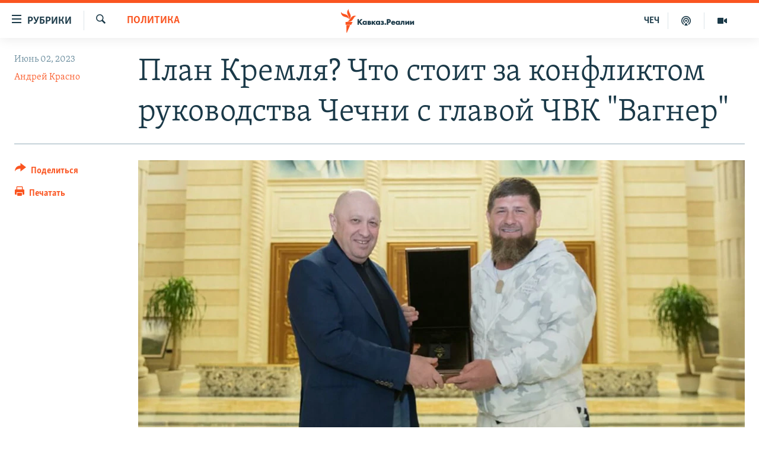

--- FILE ---
content_type: text/html; charset=utf-8
request_url: https://www.kavkazr.com/a/plan-kremlya-chto-stoit-za-konfliktom-rukovodstva-chechni-s-glavoy-chvk-vagner-/32441545.html
body_size: 21603
content:

<!DOCTYPE html>
<html lang="ru" dir="ltr" class="no-js">
<head>
<link href="/Content/responsive/RFE/ru-CAU/RFE-ru-CAU.css?&amp;av=0.0.0.0&amp;cb=370" rel="stylesheet"/>
<script src="https://tags.kavkazr.com/rferl-pangea/prod/utag.sync.js"></script> <script type='text/javascript' src='https://www.youtube.com/iframe_api' async></script>
<link rel="manifest" href="/manifest.json">
<script type="text/javascript">
//a general 'js' detection, must be on top level in <head>, due to CSS performance
document.documentElement.className = "js";
var cacheBuster = "370";
var appBaseUrl = "/";
var imgEnhancerBreakpoints = [0, 144, 256, 408, 650, 1023, 1597];
var isLoggingEnabled = false;
var isPreviewPage = false;
var isLivePreviewPage = false;
if (!isPreviewPage) {
window.RFE = window.RFE || {};
window.RFE.cacheEnabledByParam = window.location.href.indexOf('nocache=1') === -1;
const url = new URL(window.location.href);
const params = new URLSearchParams(url.search);
// Remove the 'nocache' parameter
params.delete('nocache');
// Update the URL without the 'nocache' parameter
url.search = params.toString();
window.history.replaceState(null, '', url.toString());
} else {
window.addEventListener('load', function() {
const links = window.document.links;
for (let i = 0; i < links.length; i++) {
links[i].href = '#';
links[i].target = '_self';
}
})
}
var pwaEnabled = true;
var swCacheDisabled;
</script>
<meta charset="utf-8" />
<title>План Кремля? Что стоит за конфликтом руководства Чечни с главой ЧВК &quot;Вагнер&quot; </title>
<meta name="description" content="Эту статью можно прочитать и на чеченском языке
Чиновники из окружения главы Чечни потребовали от владельца ЧВК &quot;Вагнер&quot; Евгения Пригожина &quot;прекратить болтать&quot; и вызвали его на &quot;стрелку&quot;. Так они отреагировали на недавнее его выступление по поводу предполагаемой переброски кадыровцев в..." />
<meta name="keywords" content="Политика, Чечня" />
<meta name="viewport" content="width=device-width, initial-scale=1.0" />
<meta http-equiv="X-UA-Compatible" content="IE=edge" />
<meta name="robots" content="max-image-preview:large"><meta name="yandex-verification" content="4a70d19beb33ebbc" />
<meta property="fb:app_id" content="815684045235704" />
<meta property="fb:pages" content="152873214901474" />
<link href="https://www.kavkazr.com/a/plan-kremlya-chto-stoit-za-konfliktom-rukovodstva-chechni-s-glavoy-chvk-vagner-/32441545.html" rel="canonical" />
<meta name="apple-mobile-web-app-title" content="RFE/RL" />
<meta name="apple-mobile-web-app-status-bar-style" content="black" />
<meta name="apple-itunes-app" content="app-id=1561598247, app-argument=//32441545.ltr" />
<meta content="План Кремля? Что стоит за конфликтом руководства Чечни с главой ЧВК &quot;Вагнер&quot; " property="og:title" />
<meta content="Эту статью можно прочитать и на чеченском языке
Чиновники из окружения главы Чечни потребовали от владельца ЧВК &quot;Вагнер&quot; Евгения Пригожина &quot;прекратить болтать&quot; и вызвали его на &quot;стрелку&quot;. Так они отреагировали на недавнее его выступление по поводу предполагаемой переброски кадыровцев в..." property="og:description" />
<meta content="article" property="og:type" />
<meta content="https://www.kavkazr.com/a/plan-kremlya-chto-stoit-za-konfliktom-rukovodstva-chechni-s-glavoy-chvk-vagner-/32441545.html" property="og:url" />
<meta content="Radio Free Europe / Radio Liberty" property="og:site_name" />
<meta content="https://www.facebook.com/KavkazRealii/" property="article:publisher" />
<meta content="https://gdb.rferl.org/42bcf008-9df4-4f57-9d94-492fc1e98e2e_w1200_h630.jpg" property="og:image" />
<meta content="1200" property="og:image:width" />
<meta content="630" property="og:image:height" />
<meta content="815684045235704" property="fb:app_id" />
<meta content="Андрей Красно" name="Author" />
<meta content="summary_large_image" name="twitter:card" />
<meta content="@SomeAccount" name="twitter:site" />
<meta content="https://gdb.rferl.org/42bcf008-9df4-4f57-9d94-492fc1e98e2e_w1200_h630.jpg" name="twitter:image" />
<meta content="План Кремля? Что стоит за конфликтом руководства Чечни с главой ЧВК &quot;Вагнер&quot; " name="twitter:title" />
<meta content="Эту статью можно прочитать и на чеченском языке
Чиновники из окружения главы Чечни потребовали от владельца ЧВК &quot;Вагнер&quot; Евгения Пригожина &quot;прекратить болтать&quot; и вызвали его на &quot;стрелку&quot;. Так они отреагировали на недавнее его выступление по поводу предполагаемой переброски кадыровцев в..." name="twitter:description" />
<link rel="amphtml" href="https://www.kavkazr.com/amp/plan-kremlya-chto-stoit-za-konfliktom-rukovodstva-chechni-s-glavoy-chvk-vagner-/32441545.html" />
<script type="application/ld+json">{"articleSection":"Политика","isAccessibleForFree":true,"headline":"План Кремля? Что стоит за конфликтом руководства Чечни с главой ЧВК \u0022Вагнер\u0022 ","inLanguage":"ru-CAU","keywords":"Политика, Чечня","author":{"@type":"Person","url":"https://www.kavkazr.com/author/андрей-красно/rjtuqv","description":"","image":{"@type":"ImageObject"},"name":"Андрей Красно"},"datePublished":"2023-06-02 13:30:38Z","dateModified":"2023-06-05 10:49:29Z","publisher":{"logo":{"width":512,"height":220,"@type":"ImageObject","url":"https://www.kavkazr.com/Content/responsive/RFE/ru-CAU/img/logo.png"},"@type":"NewsMediaOrganization","url":"https://www.kavkazr.com","sameAs":["https://www.facebook.com/KavkazRealii/","https://www.youtube.com/channel/UCa0Vkb4iSyFGyy8arlz7MCQ","https://twitter.com/kavkaz_realii","https://www.instagram.com/kavkaz.realii/"],"name":"Кавказ.Реалии","alternateName":""},"@context":"https://schema.org","@type":"NewsArticle","mainEntityOfPage":"https://www.kavkazr.com/a/plan-kremlya-chto-stoit-za-konfliktom-rukovodstva-chechni-s-glavoy-chvk-vagner-/32441545.html","url":"https://www.kavkazr.com/a/plan-kremlya-chto-stoit-za-konfliktom-rukovodstva-chechni-s-glavoy-chvk-vagner-/32441545.html","description":"Эту статью можно прочитать и на чеченском языке\r\n Чиновники из окружения главы Чечни потребовали от владельца ЧВК \u0022Вагнер\u0022 Евгения Пригожина \u0022прекратить болтать\u0022 и вызвали его на \u0022стрелку\u0022. Так они отреагировали на недавнее его выступление по поводу предполагаемой переброски кадыровцев в...","image":{"width":1080,"height":608,"@type":"ImageObject","url":"https://gdb.rferl.org/42bcf008-9df4-4f57-9d94-492fc1e98e2e_w1080_h608.jpg"},"name":"План Кремля? Что стоит за конфликтом руководства Чечни с главой ЧВК \u0022Вагнер\u0022 "}</script>
<script src="/Scripts/responsive/infographics.b?v=dVbZ-Cza7s4UoO3BqYSZdbxQZVF4BOLP5EfYDs4kqEo1&amp;av=0.0.0.0&amp;cb=370"></script>
<script src="/Scripts/responsive/loader.b?v=Q26XNwrL6vJYKjqFQRDnx01Lk2pi1mRsuLEaVKMsvpA1&amp;av=0.0.0.0&amp;cb=370"></script>
<link rel="icon" type="image/svg+xml" href="/Content/responsive/RFE/img/webApp/favicon.svg" />
<link rel="alternate icon" href="/Content/responsive/RFE/img/webApp/favicon.ico" />
<link rel="mask-icon" color="#ea6903" href="/Content/responsive/RFE/img/webApp/favicon_safari.svg" />
<link rel="apple-touch-icon" sizes="152x152" href="/Content/responsive/RFE/img/webApp/ico-152x152.png" />
<link rel="apple-touch-icon" sizes="144x144" href="/Content/responsive/RFE/img/webApp/ico-144x144.png" />
<link rel="apple-touch-icon" sizes="114x114" href="/Content/responsive/RFE/img/webApp/ico-114x114.png" />
<link rel="apple-touch-icon" sizes="72x72" href="/Content/responsive/RFE/img/webApp/ico-72x72.png" />
<link rel="apple-touch-icon-precomposed" href="/Content/responsive/RFE/img/webApp/ico-57x57.png" />
<link rel="icon" sizes="192x192" href="/Content/responsive/RFE/img/webApp/ico-192x192.png" />
<link rel="icon" sizes="128x128" href="/Content/responsive/RFE/img/webApp/ico-128x128.png" />
<meta name="msapplication-TileColor" content="#ffffff" />
<meta name="msapplication-TileImage" content="/Content/responsive/RFE/img/webApp/ico-144x144.png" />
<link rel="preload" href="/Content/responsive/fonts/Skolar-Lt_Cyrl_v2.4.woff" type="font/woff" as="font" crossorigin="anonymous" />
<link rel="alternate" type="application/rss+xml" title="RFE/RL - Top Stories [RSS]" href="/api/" />
<link rel="sitemap" type="application/rss+xml" href="/sitemap.xml" />
</head>
<body class=" nav-no-loaded cc_theme pg-article print-lay-article js-category-to-nav nojs-images ">
<script type="text/javascript" >
var analyticsData = {url:"https://www.kavkazr.com/a/plan-kremlya-chto-stoit-za-konfliktom-rukovodstva-chechni-s-glavoy-chvk-vagner-/32441545.html",property_id:"535",article_uid:"32441545",page_title:"План Кремля? Что стоит за конфликтом руководства Чечни с главой ЧВК \"Вагнер\" ",page_type:"article",content_type:"article",subcontent_type:"article",last_modified:"2023-06-05 10:49:29Z",pub_datetime:"2023-06-02 13:30:38Z",pub_year:"2023",pub_month:"06",pub_day:"02",pub_hour:"13",pub_weekday:"Friday",section:"политика",english_section:"politics",byline:"Андрей Красно",categories:"politics,chechnya",domain:"www.kavkazr.com",language:"Russian",language_service:"RFERL North Caucasus",platform:"web",copied:"no",copied_article:"",copied_title:"",runs_js:"Yes",cms_release:"8.44.0.0.370",enviro_type:"prod",slug:"plan-kremlya-chto-stoit-za-konfliktom-rukovodstva-chechni-s-glavoy-chvk-vagner-",entity:"RFE",short_language_service:"CHE",platform_short:"W",page_name:"План Кремля? Что стоит за конфликтом руководства Чечни с главой ЧВК \"Вагнер\" "};
</script>
<noscript><iframe src="https://www.googletagmanager.com/ns.html?id=GTM-WXZBPZ" height="0" width="0" style="display:none;visibility:hidden"></iframe></noscript><script type="text/javascript" data-cookiecategory="analytics">
var gtmEventObject = Object.assign({}, analyticsData, {event: 'page_meta_ready'});window.dataLayer = window.dataLayer || [];window.dataLayer.push(gtmEventObject);
if (top.location === self.location) { //if not inside of an IFrame
var renderGtm = "true";
if (renderGtm === "true") {
(function(w,d,s,l,i){w[l]=w[l]||[];w[l].push({'gtm.start':new Date().getTime(),event:'gtm.js'});var f=d.getElementsByTagName(s)[0],j=d.createElement(s),dl=l!='dataLayer'?'&l='+l:'';j.async=true;j.src='//www.googletagmanager.com/gtm.js?id='+i+dl;f.parentNode.insertBefore(j,f);})(window,document,'script','dataLayer','GTM-WXZBPZ');
}
}
</script>
<!--Analytics tag js version start-->
<script type="text/javascript" data-cookiecategory="analytics">
var utag_data = Object.assign({}, analyticsData, {});
if(typeof(TealiumTagFrom)==='function' && typeof(TealiumTagSearchKeyword)==='function') {
var utag_from=TealiumTagFrom();var utag_searchKeyword=TealiumTagSearchKeyword();
if(utag_searchKeyword!=null && utag_searchKeyword!=='' && utag_data["search_keyword"]==null) utag_data["search_keyword"]=utag_searchKeyword;if(utag_from!=null && utag_from!=='') utag_data["from"]=TealiumTagFrom();}
if(window.top!== window.self&&utag_data.page_type==="snippet"){utag_data.page_type = 'iframe';}
try{if(window.top!==window.self&&window.self.location.hostname===window.top.location.hostname){utag_data.platform = 'self-embed';utag_data.platform_short = 'se';}}catch(e){if(window.top!==window.self&&window.self.location.search.includes("platformType=self-embed")){utag_data.platform = 'cross-promo';utag_data.platform_short = 'cp';}}
(function(a,b,c,d){ a="https://tags.kavkazr.com/rferl-pangea/prod/utag.js"; b=document;c="script";d=b.createElement(c);d.src=a;d.type="text/java"+c;d.async=true; a=b.getElementsByTagName(c)[0];a.parentNode.insertBefore(d,a); })();
</script>
<!--Analytics tag js version end-->
<!-- Analytics tag management NoScript -->
<noscript>
<img style="position: absolute; border: none;" src="https://ssc.kavkazr.com/b/ss/bbgprod,bbgentityrferl/1/G.4--NS/264873604?pageName=rfe%3ache%3aw%3aarticle%3a%d0%9f%d0%bb%d0%b0%d0%bd%20%d0%9a%d1%80%d0%b5%d0%bc%d0%bb%d1%8f%3f%20%d0%a7%d1%82%d0%be%20%d1%81%d1%82%d0%be%d0%b8%d1%82%20%d0%b7%d0%b0%20%d0%ba%d0%be%d0%bd%d1%84%d0%bb%d0%b8%d0%ba%d1%82%d0%be%d0%bc%20%d1%80%d1%83%d0%ba%d0%be%d0%b2%d0%be%d0%b4%d1%81%d1%82%d0%b2%d0%b0%20%d0%a7%d0%b5%d1%87%d0%bd%d0%b8%20%d1%81%20%d0%b3%d0%bb%d0%b0%d0%b2%d0%be%d0%b9%20%d0%a7%d0%92%d0%9a%20%22%d0%92%d0%b0%d0%b3%d0%bd%d0%b5%d1%80%22%20&amp;c6=%d0%9f%d0%bb%d0%b0%d0%bd%20%d0%9a%d1%80%d0%b5%d0%bc%d0%bb%d1%8f%3f%20%d0%a7%d1%82%d0%be%20%d1%81%d1%82%d0%be%d0%b8%d1%82%20%d0%b7%d0%b0%20%d0%ba%d0%be%d0%bd%d1%84%d0%bb%d0%b8%d0%ba%d1%82%d0%be%d0%bc%20%d1%80%d1%83%d0%ba%d0%be%d0%b2%d0%be%d0%b4%d1%81%d1%82%d0%b2%d0%b0%20%d0%a7%d0%b5%d1%87%d0%bd%d0%b8%20%d1%81%20%d0%b3%d0%bb%d0%b0%d0%b2%d0%be%d0%b9%20%d0%a7%d0%92%d0%9a%20%22%d0%92%d0%b0%d0%b3%d0%bd%d0%b5%d1%80%22%20&amp;v36=8.44.0.0.370&amp;v6=D=c6&amp;g=https%3a%2f%2fwww.kavkazr.com%2fa%2fplan-kremlya-chto-stoit-za-konfliktom-rukovodstva-chechni-s-glavoy-chvk-vagner-%2f32441545.html&amp;c1=D=g&amp;v1=D=g&amp;events=event1,event52&amp;c16=rferl%20north%20caucasus&amp;v16=D=c16&amp;c5=politics&amp;v5=D=c5&amp;ch=%d0%9f%d0%be%d0%bb%d0%b8%d1%82%d0%b8%d0%ba%d0%b0&amp;c15=russian&amp;v15=D=c15&amp;c4=article&amp;v4=D=c4&amp;c14=32441545&amp;v14=D=c14&amp;v20=no&amp;c17=web&amp;v17=D=c17&amp;mcorgid=518abc7455e462b97f000101%40adobeorg&amp;server=www.kavkazr.com&amp;pageType=D=c4&amp;ns=bbg&amp;v29=D=server&amp;v25=rfe&amp;v30=535&amp;v105=D=User-Agent " alt="analytics" width="1" height="1" /></noscript>
<!-- End of Analytics tag management NoScript -->
<!--*** Accessibility links - For ScreenReaders only ***-->
<section>
<div class="sr-only">
<h2>Ссылки для упрощенного доступа</h2>
<ul>
<li><a href="#content" data-disable-smooth-scroll="1">Вернуться к основному содержанию</a></li>
<li><a href="#navigation" data-disable-smooth-scroll="1">Вернутся к главной навигации</a></li>
<li><a href="#txtHeaderSearch" data-disable-smooth-scroll="1">Вернутся к поиску</a></li>
</ul>
</div>
</section>
<div dir="ltr">
<div id="page">
<aside>
<div class="c-lightbox overlay-modal">
<div class="c-lightbox__intro">
<h2 class="c-lightbox__intro-title"></h2>
<button class="btn btn--rounded c-lightbox__btn c-lightbox__intro-next" title="Следующий">
<span class="ico ico--rounded ico-chevron-forward"></span>
<span class="sr-only">Следующий</span>
</button>
</div>
<div class="c-lightbox__nav">
<button class="btn btn--rounded c-lightbox__btn c-lightbox__btn--close" title="Закрыть">
<span class="ico ico--rounded ico-close"></span>
<span class="sr-only">Закрыть</span>
</button>
<button class="btn btn--rounded c-lightbox__btn c-lightbox__btn--prev" title="Предыдущий">
<span class="ico ico--rounded ico-chevron-backward"></span>
<span class="sr-only">Предыдущий</span>
</button>
<button class="btn btn--rounded c-lightbox__btn c-lightbox__btn--next" title="Следующий">
<span class="ico ico--rounded ico-chevron-forward"></span>
<span class="sr-only">Следующий</span>
</button>
</div>
<div class="c-lightbox__content-wrap">
<figure class="c-lightbox__content">
<span class="c-spinner c-spinner--lightbox">
<img src="/Content/responsive/img/player-spinner.png"
alt="пожалуйста, подождите"
title="пожалуйста, подождите" />
</span>
<div class="c-lightbox__img">
<div class="thumb">
<img src="" alt="" />
</div>
</div>
<figcaption>
<div class="c-lightbox__info c-lightbox__info--foot">
<span class="c-lightbox__counter"></span>
<span class="caption c-lightbox__caption"></span>
</div>
</figcaption>
</figure>
</div>
<div class="hidden">
<div class="content-advisory__box content-advisory__box--lightbox">
<span class="content-advisory__box-text">Изображение содержит сцены насилия или жестокости, которые могут шокировать</span>
<button class="btn btn--transparent content-advisory__box-btn m-t-md" value="text" type="button">
<span class="btn__text">
Посмотреть
</span>
</button>
</div>
</div>
</div>
<div class="print-dialogue">
<div class="container">
<h3 class="print-dialogue__title section-head">Print Options:</h3>
<div class="print-dialogue__opts">
<ul class="print-dialogue__opt-group">
<li class="form__group form__group--checkbox">
<input class="form__check " id="checkboxImages" name="checkboxImages" type="checkbox" checked="checked" />
<label for="checkboxImages" class="form__label m-t-md">Images</label>
</li>
<li class="form__group form__group--checkbox">
<input class="form__check " id="checkboxMultimedia" name="checkboxMultimedia" type="checkbox" checked="checked" />
<label for="checkboxMultimedia" class="form__label m-t-md">Multimedia</label>
</li>
</ul>
<ul class="print-dialogue__opt-group">
<li class="form__group form__group--checkbox">
<input class="form__check " id="checkboxEmbedded" name="checkboxEmbedded" type="checkbox" checked="checked" />
<label for="checkboxEmbedded" class="form__label m-t-md">Embedded Content</label>
</li>
<li class="hidden">
<input class="form__check " id="checkboxComments" name="checkboxComments" type="checkbox" />
<label for="checkboxComments" class="form__label m-t-md"> Comments</label>
</li>
</ul>
</div>
<div class="print-dialogue__buttons">
<button class="btn btn--secondary close-button" type="button" title="Отменить">
<span class="btn__text ">Отменить</span>
</button>
<button class="btn btn-cust-print m-l-sm" type="button" title="Печатать">
<span class="btn__text ">Печатать</span>
</button>
</div>
</div>
</div>
<div class="ctc-message pos-fix">
<div class="ctc-message__inner">Link has been copied to clipboard</div>
</div>
</aside>
<div class="hdr-20 hdr-20--big">
<div class="hdr-20__inner">
<div class="hdr-20__max pos-rel">
<div class="hdr-20__side hdr-20__side--primary d-flex">
<label data-for="main-menu-ctrl" data-switcher-trigger="true" data-switch-target="main-menu-ctrl" class="burger hdr-trigger pos-rel trans-trigger" data-trans-evt="click" data-trans-id="menu">
<span class="ico ico-close hdr-trigger__ico hdr-trigger__ico--close burger__ico burger__ico--close"></span>
<span class="ico ico-menu hdr-trigger__ico hdr-trigger__ico--open burger__ico burger__ico--open"></span>
<span class="burger__label">Рубрики</span>
</label>
<div class="menu-pnl pos-fix trans-target" data-switch-target="main-menu-ctrl" data-trans-id="menu">
<div class="menu-pnl__inner">
<nav class="main-nav menu-pnl__item menu-pnl__item--first">
<ul class="main-nav__list accordeon" data-analytics-tales="false" data-promo-name="link" data-location-name="nav,secnav">
<li class="main-nav__item">
<a class="main-nav__item-name main-nav__item-name--link" href="/p/9983.html" title="&quot;Нежелательные&quot;" data-item-name="nezhelatelnye" >&quot;Нежелательные&quot;</a>
</li>
<li class="main-nav__item">
<a class="main-nav__item-name main-nav__item-name--link" href="/p/7905.html" title="Новости" data-item-name="all-news" >Новости</a>
</li>
<li class="main-nav__item">
<a class="main-nav__item-name main-nav__item-name--link" href="/p/7656.html" title="Картина дня" data-item-name="kr-day-main" >Картина дня</a>
</li>
<li class="main-nav__item">
<a class="main-nav__item-name main-nav__item-name--link" href="/politika" title="Политика" data-item-name="kr-politics" >Политика</a>
</li>
<li class="main-nav__item">
<a class="main-nav__item-name main-nav__item-name--link" href="/p/7647.html" title="Общество" data-item-name="kr-society" >Общество</a>
</li>
<li class="main-nav__item">
<a class="main-nav__item-name main-nav__item-name--link" href="/p/7657.html" title="Экономика" data-item-name="economy" >Экономика</a>
</li>
<li class="main-nav__item">
<a class="main-nav__item-name main-nav__item-name--link" href="/p/7663.html" title="Права человека" data-item-name="kr-human-rights" >Права человека</a>
</li>
<li class="main-nav__item">
<a class="main-nav__item-name main-nav__item-name--link" href="/p/7685.html" title="Криминал" data-item-name="kriminal1" >Криминал</a>
</li>
<li class="main-nav__item">
<a class="main-nav__item-name main-nav__item-name--link" href="/p/7664.html" title="Мультимедиа" data-item-name="kr-multimedia" >Мультимедиа</a>
</li>
<li class="main-nav__item accordeon__item" data-switch-target="menu-item-3275">
<label class="main-nav__item-name main-nav__item-name--label accordeon__control-label" data-switcher-trigger="true" data-for="menu-item-3275">
Подкасты
<span class="ico ico-chevron-down main-nav__chev"></span>
</label>
<div class="main-nav__sub-list">
<a class="main-nav__item-name main-nav__item-name--link main-nav__item-name--sub" href="/z/23138" title="Изгнанные: депортация чеченцев и ингушей" data-item-name="deportationpodcast" >Изгнанные: депортация чеченцев и ингушей</a>
<a class="main-nav__item-name main-nav__item-name--link main-nav__item-name--sub" href="https://www.kavkazr.com/z/22308" title="Хроника Кавказа с Вачагаевым" >Хроника Кавказа с Вачагаевым</a>
<a class="main-nav__item-name main-nav__item-name--link main-nav__item-name--sub" href="/z/22930" title="Буденновск" data-item-name="budennovsk" >Буденновск</a>
<a class="main-nav__item-name main-nav__item-name--link main-nav__item-name--sub" href="http://www.kavkazr.com/z/22281" title="Кавказ.Подкаст" >Кавказ.Подкаст</a>
</div>
</li>
<li class="main-nav__item accordeon__item" data-switch-target="menu-item-3062">
<label class="main-nav__item-name main-nav__item-name--label accordeon__control-label" data-switcher-trigger="true" data-for="menu-item-3062">
Юг и Кавказ
<span class="ico ico-chevron-down main-nav__chev"></span>
</label>
<div class="main-nav__sub-list">
<a class="main-nav__item-name main-nav__item-name--link main-nav__item-name--sub" href="/z/22268" title="Адыгея" data-item-name="adygeya" >Адыгея</a>
<a class="main-nav__item-name main-nav__item-name--link main-nav__item-name--sub" href="/z/23205" title="Астрахань" data-item-name="astrakhan" >Астрахань</a>
<a class="main-nav__item-name main-nav__item-name--link main-nav__item-name--sub" href="/z/23204" title="Волгоград" data-item-name="volgograd" >Волгоград</a>
<a class="main-nav__item-name main-nav__item-name--link main-nav__item-name--sub" href="/z/22260" title="Дагестан" data-item-name="dagestan1" >Дагестан</a>
<a class="main-nav__item-name main-nav__item-name--link main-nav__item-name--sub" href="/z/22263" title="Ингушетия" data-item-name="ingushetia1" >Ингушетия</a>
<a class="main-nav__item-name main-nav__item-name--link main-nav__item-name--sub" href="/z/22265" title="Кабардино-Балкария" data-item-name="kbr" >Кабардино-Балкария</a>
<a class="main-nav__item-name main-nav__item-name--link main-nav__item-name--sub" href="/z/22266" title="Карачаево-Черкесия" data-item-name="kchr" >Карачаево-Черкесия</a>
<a class="main-nav__item-name main-nav__item-name--link main-nav__item-name--sub" href="/z/22269" title="Кубань" data-item-name="kuban" >Кубань</a>
<a class="main-nav__item-name main-nav__item-name--link main-nav__item-name--sub" href="/z/22606" title="Ростовская область" data-item-name="rostov" >Ростовская область</a>
<a class="main-nav__item-name main-nav__item-name--link main-nav__item-name--sub" href="/z/22272" title="Северная Осетия" data-item-name="severnaya-ossetia" >Северная Осетия</a>
<a class="main-nav__item-name main-nav__item-name--link main-nav__item-name--sub" href="/z/22267" title="Ставрополье" data-item-name="stavropolie" >Ставрополье</a>
<a class="main-nav__item-name main-nav__item-name--link main-nav__item-name--sub" href="/z/22264" title="Чечня" data-item-name="chechnya" >Чечня</a>
<a class="main-nav__item-name main-nav__item-name--link main-nav__item-name--sub" href="/z/22270" title="Абхазия (Грузия)" data-item-name="abkhazia" >Абхазия (Грузия)</a>
<a class="main-nav__item-name main-nav__item-name--link main-nav__item-name--sub" href="/z/22271" title="Южная Осетия (Грузия)" data-item-name="yuzhnaya-ossetia" >Южная Осетия (Грузия)</a>
</div>
</li>
<li class="main-nav__item">
<a class="main-nav__item-name main-nav__item-name--link" href="/p/7704.html" title="В России" data-item-name="russia" >В России</a>
</li>
<li class="main-nav__item">
<a class="main-nav__item-name main-nav__item-name--link" href="/p/7707.html" title="В мире" data-item-name="kr-day-wn" >В мире</a>
</li>
<li class="main-nav__item">
<a class="main-nav__item-name main-nav__item-name--link" href="/p/8515.html" title="Как обойти блокировку" data-item-name="blokirovka" >Как обойти блокировку</a>
</li>
</ul>
</nav>
<div class="menu-pnl__item">
<a href="https://www.radiomarsho.com" class="menu-pnl__item-link" alt="На чеченском">На чеченском</a>
</div>
<div class="menu-pnl__item menu-pnl__item--social">
<h5 class="menu-pnl__sub-head">Присоединяйтесь!</h5>
<a href="https://www.facebook.com/KavkazRealii/" title="Мы в Facebook" data-analytics-text="follow_on_facebook" class="btn btn--rounded btn--social-inverted menu-pnl__btn js-social-btn btn-facebook" target="_blank" rel="noopener">
<span class="ico ico-facebook-alt ico--rounded"></span>
</a>
<a href="https://www.youtube.com/channel/UCa0Vkb4iSyFGyy8arlz7MCQ" title="Присоединяйтесь в Youtube" data-analytics-text="follow_on_youtube" class="btn btn--rounded btn--social-inverted menu-pnl__btn js-social-btn btn-youtube" target="_blank" rel="noopener">
<span class="ico ico-youtube ico--rounded"></span>
</a>
<a href="https://twitter.com/kavkaz_realii" title="Мы в Twitter" data-analytics-text="follow_on_twitter" class="btn btn--rounded btn--social-inverted menu-pnl__btn js-social-btn btn-twitter" target="_blank" rel="noopener">
<span class="ico ico-twitter ico--rounded"></span>
</a>
<a href="https://www.instagram.com/kavkaz.realii/" title="Подпишитесь на нашу страницу в Instagram" data-analytics-text="follow_on_instagram" class="btn btn--rounded btn--social-inverted menu-pnl__btn js-social-btn btn-instagram" target="_blank" rel="noopener">
<span class="ico ico-instagram ico--rounded"></span>
</a>
</div>
<div class="menu-pnl__item">
<a href="/navigation/allsites" class="menu-pnl__item-link">
<span class="ico ico-languages "></span>
Все сайты РСЕ/РС
</a>
</div>
</div>
</div>
<label data-for="top-search-ctrl" data-switcher-trigger="true" data-switch-target="top-search-ctrl" class="top-srch-trigger hdr-trigger">
<span class="ico ico-close hdr-trigger__ico hdr-trigger__ico--close top-srch-trigger__ico top-srch-trigger__ico--close"></span>
<span class="ico ico-search hdr-trigger__ico hdr-trigger__ico--open top-srch-trigger__ico top-srch-trigger__ico--open"></span>
</label>
<div class="srch-top srch-top--in-header" data-switch-target="top-search-ctrl">
<div class="container">
<form action="/s" class="srch-top__form srch-top__form--in-header" id="form-topSearchHeader" method="get" role="search"><label for="txtHeaderSearch" class="sr-only">Искать</label>
<input type="text" id="txtHeaderSearch" name="k" placeholder="текст для поиска..." accesskey="s" value="" class="srch-top__input analyticstag-event" onkeydown="if (event.keyCode === 13) { FireAnalyticsTagEventOnSearch('search', $dom.get('#txtHeaderSearch')[0].value) }" />
<button title="Искать" type="submit" class="btn btn--top-srch analyticstag-event" onclick="FireAnalyticsTagEventOnSearch('search', $dom.get('#txtHeaderSearch')[0].value) ">
<span class="ico ico-search"></span>
</button></form>
</div>
</div>
<a href="/" class="main-logo-link">
<img src="/Content/responsive/RFE/ru-CAU/img/logo-compact.svg" class="main-logo main-logo--comp" alt="site logo">
<img src="/Content/responsive/RFE/ru-CAU/img/logo.svg" class="main-logo main-logo--big" alt="site logo">
</a>
</div>
<div class="hdr-20__side hdr-20__side--secondary d-flex">
<a href="/p/7664.html" title="Мультимедиа" class="hdr-20__secondary-item" data-item-name="video">
<span class="ico ico-video hdr-20__secondary-icon"></span>
</a>
<a href="/p/7911.html" title="Подкасты" class="hdr-20__secondary-item" data-item-name="podcast">
<span class="ico ico-podcast hdr-20__secondary-icon"></span>
</a>
<a href="https://www.radiomarsho.com/" title="ЧЕЧ" class="hdr-20__secondary-item hdr-20__secondary-item--lang" data-item-name="satellite">
ЧЕЧ
</a>
<a href="/s" title="Искать" class="hdr-20__secondary-item hdr-20__secondary-item--search" data-item-name="search">
<span class="ico ico-search hdr-20__secondary-icon hdr-20__secondary-icon--search"></span>
</a>
<div class="srch-bottom">
<form action="/s" class="srch-bottom__form d-flex" id="form-bottomSearch" method="get" role="search"><label for="txtSearch" class="sr-only">Искать</label>
<input type="search" id="txtSearch" name="k" placeholder="текст для поиска..." accesskey="s" value="" class="srch-bottom__input analyticstag-event" onkeydown="if (event.keyCode === 13) { FireAnalyticsTagEventOnSearch('search', $dom.get('#txtSearch')[0].value) }" />
<button title="Искать" type="submit" class="btn btn--bottom-srch analyticstag-event" onclick="FireAnalyticsTagEventOnSearch('search', $dom.get('#txtSearch')[0].value) ">
<span class="ico ico-search"></span>
</button></form>
</div>
</div>
<img src="/Content/responsive/RFE/ru-CAU/img/logo-print.gif" class="logo-print" alt="site logo">
<img src="/Content/responsive/RFE/ru-CAU/img/logo-print_color.png" class="logo-print logo-print--color" alt="site logo">
</div>
</div>
</div>
<script>
if (document.body.className.indexOf('pg-home') > -1) {
var nav2In = document.querySelector('.hdr-20__inner');
var nav2Sec = document.querySelector('.hdr-20__side--secondary');
var secStyle = window.getComputedStyle(nav2Sec);
if (nav2In && window.pageYOffset < 150 && secStyle['position'] !== 'fixed') {
nav2In.classList.add('hdr-20__inner--big')
}
}
</script>
<div class="c-hlights c-hlights--breaking c-hlights--no-item" data-hlight-display="mobile,desktop">
<div class="c-hlights__wrap container p-0">
<div class="c-hlights__nav">
<a role="button" href="#" title="Предыдущий">
<span class="ico ico-chevron-backward m-0"></span>
<span class="sr-only">Предыдущий</span>
</a>
<a role="button" href="#" title="Следующий">
<span class="ico ico-chevron-forward m-0"></span>
<span class="sr-only">Следующий</span>
</a>
</div>
<span class="c-hlights__label">
<span class="">Новость часа</span>
<span class="switcher-trigger">
<label data-for="more-less-1" data-switcher-trigger="true" class="switcher-trigger__label switcher-trigger__label--more p-b-0" title="Показать больше">
<span class="ico ico-chevron-down"></span>
</label>
<label data-for="more-less-1" data-switcher-trigger="true" class="switcher-trigger__label switcher-trigger__label--less p-b-0" title="Show less">
<span class="ico ico-chevron-up"></span>
</label>
</span>
</span>
<ul class="c-hlights__items switcher-target" data-switch-target="more-less-1">
</ul>
</div>
</div> <div id="content">
<main class="container">
<div class="hdr-container">
<div class="row">
<div class="col-category col-xs-12 col-md-2 pull-left"> <div class="category js-category">
<a class="" href="/z/20264">Политика</a> </div>
</div><div class="col-title col-xs-12 col-md-10 pull-right"> <h1 class="title pg-title">
План Кремля? Что стоит за конфликтом руководства Чечни с главой ЧВК &quot;Вагнер&quot;
</h1>
</div><div class="col-publishing-details col-xs-12 col-sm-12 col-md-2 pull-left"> <div class="publishing-details ">
<div class="published">
<span class="date" >
<time pubdate="pubdate" datetime="2023-06-02T16:30:38+03:00">
Июнь 02, 2023
</time>
</span>
</div>
<div class="links">
<ul class="links__list links__list--column">
<li class="links__item">
<a class="links__item-link" href="/author/андрей-красно/rjtuqv" title="Андрей Красно">Андрей Красно</a>
</li>
</ul>
</div>
</div>
</div><div class="col-lg-12 separator"> <div class="separator">
<hr class="title-line" />
</div>
</div><div class="col-multimedia col-xs-12 col-md-10 pull-right"> <div class="cover-media">
<figure class="media-image js-media-expand">
<div class="img-wrap">
<div class="thumb thumb16_9">
<img src="https://gdb.rferl.org/42bcf008-9df4-4f57-9d94-492fc1e98e2e_w250_r1_s.jpg" alt="Пригожин и Кадыров" />
</div>
</div>
<figcaption>
<span class="caption">Пригожин и Кадыров</span>
</figcaption>
</figure>
</div>
</div><div class="col-xs-12 col-md-2 pull-left article-share pos-rel"> <div class="share--box">
<div class="sticky-share-container" style="display:none">
<div class="container">
<a href="https://www.kavkazr.com" id="logo-sticky-share">&nbsp;</a>
<div class="pg-title pg-title--sticky-share">
План Кремля? Что стоит за конфликтом руководства Чечни с главой ЧВК &quot;Вагнер&quot;
</div>
<div class="sticked-nav-actions">
<!--This part is for sticky navigation display-->
<p class="buttons link-content-sharing p-0 ">
<button class="btn btn--link btn-content-sharing p-t-0 " id="btnContentSharing" value="text" role="Button" type="" title="поделиться в других соцсетях">
<span class="ico ico-share ico--l"></span>
<span class="btn__text ">
Поделиться
</span>
</button>
</p>
<aside class="content-sharing js-content-sharing js-content-sharing--apply-sticky content-sharing--sticky"
role="complementary"
data-share-url="https://www.kavkazr.com/a/plan-kremlya-chto-stoit-za-konfliktom-rukovodstva-chechni-s-glavoy-chvk-vagner-/32441545.html" data-share-title="План Кремля? Что стоит за конфликтом руководства Чечни с главой ЧВК &quot;Вагнер&quot; " data-share-text="">
<div class="content-sharing__popover">
<h6 class="content-sharing__title">Поделиться</h6>
<button href="#close" id="btnCloseSharing" class="btn btn--text-like content-sharing__close-btn">
<span class="ico ico-close ico--l"></span>
</button>
<ul class="content-sharing__list">
<li class="content-sharing__item">
<div class="ctc ">
<input type="text" class="ctc__input" readonly="readonly">
<a href="" js-href="https://www.kavkazr.com/a/plan-kremlya-chto-stoit-za-konfliktom-rukovodstva-chechni-s-glavoy-chvk-vagner-/32441545.html" class="content-sharing__link ctc__button">
<span class="ico ico-copy-link ico--rounded ico--s"></span>
<span class="content-sharing__link-text">Copy link</span>
</a>
</div>
</li>
<li class="content-sharing__item">
<a href="https://facebook.com/sharer.php?u=https%3a%2f%2fwww.kavkazr.com%2fa%2fplan-kremlya-chto-stoit-za-konfliktom-rukovodstva-chechni-s-glavoy-chvk-vagner-%2f32441545.html"
data-analytics-text="share_on_facebook"
title="Facebook" target="_blank"
class="content-sharing__link js-social-btn">
<span class="ico ico-facebook ico--rounded ico--s"></span>
<span class="content-sharing__link-text">Facebook</span>
</a>
</li>
<li class="content-sharing__item visible-xs-inline-block visible-sm-inline-block">
<a href="whatsapp://send?text=https%3a%2f%2fwww.kavkazr.com%2fa%2fplan-kremlya-chto-stoit-za-konfliktom-rukovodstva-chechni-s-glavoy-chvk-vagner-%2f32441545.html"
data-analytics-text="share_on_whatsapp"
title="WhatsApp" target="_blank"
class="content-sharing__link js-social-btn">
<span class="ico ico-whatsapp ico--rounded ico--s"></span>
<span class="content-sharing__link-text">WhatsApp</span>
</a>
</li>
<li class="content-sharing__item visible-md-inline-block visible-lg-inline-block">
<a href="https://web.whatsapp.com/send?text=https%3a%2f%2fwww.kavkazr.com%2fa%2fplan-kremlya-chto-stoit-za-konfliktom-rukovodstva-chechni-s-glavoy-chvk-vagner-%2f32441545.html"
data-analytics-text="share_on_whatsapp_desktop"
title="WhatsApp" target="_blank"
class="content-sharing__link js-social-btn">
<span class="ico ico-whatsapp ico--rounded ico--s"></span>
<span class="content-sharing__link-text">WhatsApp</span>
</a>
</li>
<li class="content-sharing__item">
<a href="https://twitter.com/share?url=https%3a%2f%2fwww.kavkazr.com%2fa%2fplan-kremlya-chto-stoit-za-konfliktom-rukovodstva-chechni-s-glavoy-chvk-vagner-%2f32441545.html&amp;text=%d0%9f%d0%bb%d0%b0%d0%bd+%d0%9a%d1%80%d0%b5%d0%bc%d0%bb%d1%8f%3f+%d0%a7%d1%82%d0%be+%d1%81%d1%82%d0%be%d0%b8%d1%82+%d0%b7%d0%b0+%d0%ba%d0%be%d0%bd%d1%84%d0%bb%d0%b8%d0%ba%d1%82%d0%be%d0%bc+%d1%80%d1%83%d0%ba%d0%be%d0%b2%d0%be%d0%b4%d1%81%d1%82%d0%b2%d0%b0+%d0%a7%d0%b5%d1%87%d0%bd%d0%b8+%d1%81+%d0%b3%d0%bb%d0%b0%d0%b2%d0%be%d0%b9+%d0%a7%d0%92%d0%9a+%22%d0%92%d0%b0%d0%b3%d0%bd%d0%b5%d1%80%22+"
data-analytics-text="share_on_twitter"
title="X (Twitter)" target="_blank"
class="content-sharing__link js-social-btn">
<span class="ico ico-twitter ico--rounded ico--s"></span>
<span class="content-sharing__link-text">X (Twitter)</span>
</a>
</li>
<li class="content-sharing__item">
<a href="https://telegram.me/share/url?url=https%3a%2f%2fwww.kavkazr.com%2fa%2fplan-kremlya-chto-stoit-za-konfliktom-rukovodstva-chechni-s-glavoy-chvk-vagner-%2f32441545.html"
data-analytics-text="share_on_telegram"
title="Telegram" target="_blank"
class="content-sharing__link js-social-btn">
<span class="ico ico-telegram ico--rounded ico--s"></span>
<span class="content-sharing__link-text">Telegram</span>
</a>
</li>
<li class="content-sharing__item">
<a href="mailto:?body=https%3a%2f%2fwww.kavkazr.com%2fa%2fplan-kremlya-chto-stoit-za-konfliktom-rukovodstva-chechni-s-glavoy-chvk-vagner-%2f32441545.html&amp;subject=План Кремля? Что стоит за конфликтом руководства Чечни с главой ЧВК &quot;Вагнер&quot; "
title="Email"
class="content-sharing__link ">
<span class="ico ico-email ico--rounded ico--s"></span>
<span class="content-sharing__link-text">Email</span>
</a>
</li>
</ul>
</div>
</aside>
</div>
</div>
</div>
<div class="links">
<p class="buttons link-content-sharing p-0 ">
<button class="btn btn--link btn-content-sharing p-t-0 " id="btnContentSharing" value="text" role="Button" type="" title="поделиться в других соцсетях">
<span class="ico ico-share ico--l"></span>
<span class="btn__text ">
Поделиться
</span>
</button>
</p>
<aside class="content-sharing js-content-sharing " role="complementary"
data-share-url="https://www.kavkazr.com/a/plan-kremlya-chto-stoit-za-konfliktom-rukovodstva-chechni-s-glavoy-chvk-vagner-/32441545.html" data-share-title="План Кремля? Что стоит за конфликтом руководства Чечни с главой ЧВК &quot;Вагнер&quot; " data-share-text="">
<div class="content-sharing__popover">
<h6 class="content-sharing__title">Поделиться</h6>
<button href="#close" id="btnCloseSharing" class="btn btn--text-like content-sharing__close-btn">
<span class="ico ico-close ico--l"></span>
</button>
<ul class="content-sharing__list">
<li class="content-sharing__item">
<div class="ctc ">
<input type="text" class="ctc__input" readonly="readonly">
<a href="" js-href="https://www.kavkazr.com/a/plan-kremlya-chto-stoit-za-konfliktom-rukovodstva-chechni-s-glavoy-chvk-vagner-/32441545.html" class="content-sharing__link ctc__button">
<span class="ico ico-copy-link ico--rounded ico--l"></span>
<span class="content-sharing__link-text">Copy link</span>
</a>
</div>
</li>
<li class="content-sharing__item">
<a href="https://facebook.com/sharer.php?u=https%3a%2f%2fwww.kavkazr.com%2fa%2fplan-kremlya-chto-stoit-za-konfliktom-rukovodstva-chechni-s-glavoy-chvk-vagner-%2f32441545.html"
data-analytics-text="share_on_facebook"
title="Facebook" target="_blank"
class="content-sharing__link js-social-btn">
<span class="ico ico-facebook ico--rounded ico--l"></span>
<span class="content-sharing__link-text">Facebook</span>
</a>
</li>
<li class="content-sharing__item visible-xs-inline-block visible-sm-inline-block">
<a href="whatsapp://send?text=https%3a%2f%2fwww.kavkazr.com%2fa%2fplan-kremlya-chto-stoit-za-konfliktom-rukovodstva-chechni-s-glavoy-chvk-vagner-%2f32441545.html"
data-analytics-text="share_on_whatsapp"
title="WhatsApp" target="_blank"
class="content-sharing__link js-social-btn">
<span class="ico ico-whatsapp ico--rounded ico--l"></span>
<span class="content-sharing__link-text">WhatsApp</span>
</a>
</li>
<li class="content-sharing__item visible-md-inline-block visible-lg-inline-block">
<a href="https://web.whatsapp.com/send?text=https%3a%2f%2fwww.kavkazr.com%2fa%2fplan-kremlya-chto-stoit-za-konfliktom-rukovodstva-chechni-s-glavoy-chvk-vagner-%2f32441545.html"
data-analytics-text="share_on_whatsapp_desktop"
title="WhatsApp" target="_blank"
class="content-sharing__link js-social-btn">
<span class="ico ico-whatsapp ico--rounded ico--l"></span>
<span class="content-sharing__link-text">WhatsApp</span>
</a>
</li>
<li class="content-sharing__item">
<a href="https://twitter.com/share?url=https%3a%2f%2fwww.kavkazr.com%2fa%2fplan-kremlya-chto-stoit-za-konfliktom-rukovodstva-chechni-s-glavoy-chvk-vagner-%2f32441545.html&amp;text=%d0%9f%d0%bb%d0%b0%d0%bd+%d0%9a%d1%80%d0%b5%d0%bc%d0%bb%d1%8f%3f+%d0%a7%d1%82%d0%be+%d1%81%d1%82%d0%be%d0%b8%d1%82+%d0%b7%d0%b0+%d0%ba%d0%be%d0%bd%d1%84%d0%bb%d0%b8%d0%ba%d1%82%d0%be%d0%bc+%d1%80%d1%83%d0%ba%d0%be%d0%b2%d0%be%d0%b4%d1%81%d1%82%d0%b2%d0%b0+%d0%a7%d0%b5%d1%87%d0%bd%d0%b8+%d1%81+%d0%b3%d0%bb%d0%b0%d0%b2%d0%be%d0%b9+%d0%a7%d0%92%d0%9a+%22%d0%92%d0%b0%d0%b3%d0%bd%d0%b5%d1%80%22+"
data-analytics-text="share_on_twitter"
title="X (Twitter)" target="_blank"
class="content-sharing__link js-social-btn">
<span class="ico ico-twitter ico--rounded ico--l"></span>
<span class="content-sharing__link-text">X (Twitter)</span>
</a>
</li>
<li class="content-sharing__item">
<a href="https://telegram.me/share/url?url=https%3a%2f%2fwww.kavkazr.com%2fa%2fplan-kremlya-chto-stoit-za-konfliktom-rukovodstva-chechni-s-glavoy-chvk-vagner-%2f32441545.html"
data-analytics-text="share_on_telegram"
title="Telegram" target="_blank"
class="content-sharing__link js-social-btn">
<span class="ico ico-telegram ico--rounded ico--l"></span>
<span class="content-sharing__link-text">Telegram</span>
</a>
</li>
<li class="content-sharing__item">
<a href="mailto:?body=https%3a%2f%2fwww.kavkazr.com%2fa%2fplan-kremlya-chto-stoit-za-konfliktom-rukovodstva-chechni-s-glavoy-chvk-vagner-%2f32441545.html&amp;subject=План Кремля? Что стоит за конфликтом руководства Чечни с главой ЧВК &quot;Вагнер&quot; "
title="Email"
class="content-sharing__link ">
<span class="ico ico-email ico--rounded ico--l"></span>
<span class="content-sharing__link-text">Email</span>
</a>
</li>
</ul>
</div>
</aside>
<p class="link-print visible-md visible-lg buttons p-0">
<button class="btn btn--link btn-print p-t-0" onclick="if (typeof FireAnalyticsTagEvent === 'function') {FireAnalyticsTagEvent({ on_page_event: 'print_story' });}return false" title="(CTRL+P)">
<span class="ico ico-print"></span>
<span class="btn__text">Печатать</span>
</button>
</p>
</div>
</div>
</div>
</div>
</div>
<div class="body-container">
<div class="row">
<div class="col-xs-12 col-sm-12 col-md-10 col-lg-10 pull-right">
<div class="row">
<div class="col-xs-12 col-sm-12 col-md-8 col-lg-8 pull-left bottom-offset content-offset">
<div id="article-content" class="content-floated-wrap fb-quotable">
<div class="wsw">
<h4 class="wsw__h4" style="margin-left:40px"><strong><a class="wsw__a" href="https://www.radiomarsho.com/a/kremlan-bolh-nohchiychujrchu-iedalan-chvk-vagneran-devnna-behke-mila-vu/32445222.html" target="_blank">Эту статью можно прочитать и на чеченском языке</a></strong></h4>
<p><strong>Чиновники из окружения главы Чечни потребовали от владельца ЧВК &quot;Вагнер&quot; Евгения Пригожина &quot;прекратить болтать&quot; и вызвали его на &quot;стрелку&quot;. Так они отреагировали на недавнее его выступление по поводу предполагаемой переброски кадыровцев в сепаратистскую &quot;ДНР&quot;. Обвинения и угрозы приближенных Кадырова могут быть частью плана Кремля по дискредитации бизнесмена Пригожина, говорится в новом <a class="wsw__a" href="https://www.understandingwar.org/backgrounder/russian-offensive-campaign-assessment-june-1-2023">отчете</a> американского Института изучения войны (The Institute for the Study of War). </strong></p>
<p>Речь идет об опубликованном 31 мая <a class="wsw__a" href="https://www.kavkazr.com/a/kadyrov-zayavil-o-peredislokatsii-chechenskih-podrazdeleniy-v-separatistskuyu-dnr-/32436845.html">комментарии</a> главы ЧВК &quot;Вагнер&quot; о передислокации спецназа &quot;Ахмат&quot; и ее влиянии на ход боевых действий: &quot;Я никак не могу комментировать, где будут находиться &quot;ахматовцы&quot;, я не погружен в эти детали, все подразделения держат их в секрете. Это нормальная ситуация во время войны. У них же не стоит задача всю &quot;ДНР&quot; освободить. И Кадыров, насколько я понимаю, об этом не говорил&quot;.</p>
<h2 class="wsw__h2"><strong>Уязвимое положение</strong></h2>
<p>Эксперты ISW считают, что чеченские власти не случайно выступили против Пригожина 1 июня, в день его рождения и то время, когда он заявил о выводе ЧВК с передовой. В Институте также упомянули экс-сотрудника ФСБ Игоря Стрелкова (Гиркина), который ранее <a class="wsw__a" href="https://t.me/strelkovii/5180">предположил</a>, что Кадыров не видит никаких преимуществ от сотрудничества с владельцем ЧВК &quot;Вагнер&quot;.</p>
<p>&quot;Пригожин может оказаться в более уязвимом положении, чем когда кремлевские силы полагались на него для захвата Бахмута, и, вероятно, пытается оставаться актуальным в информационном пространстве, проводя пресс-конференции по всей России&quot;, – сказано в отчете аналитиков.</p>
<p>Несмотря на то, что непростые отношения между Пригожиным и Кадыровым продолжаются с февраля (хотя еще недавно оба подчеркивали свою дружбу и<a class="wsw__a" href="https://www.kavkazr.com/a/telegram-ataka-kadyrova-perestanovki-v-armii-rossii-posle-postov-glavy-chechni/32112390.html"> синхронно</a><a class="wsw__a" href="https://www.kavkazr.com/a/kadyrov-protiv-lapina-pochemu-glava-chechni-obrushilsya-na-generala-minoborony/32064875.html"> критиковали</a> руководство Минобороны), заявления приближенных чеченского политика впервые за эти месяцы стали прямыми и недвусмысленными.</p>
<p>&quot;Мне даже непонятно бывает, чего ты добиваешься своими этими ежедневными заявлениями? Наоборот, ты создаешь панические настроения среди населения нашей страны… Не забывай, Женя, благодаря кому у тебя частная военная компания&quot;, – <a class="wsw__a" href="https://t.me/MDaudov_95/1503">обратился</a> к бизнесмену спикер парламента Чечни Магомед Даудов.</p>
<p>Он же попросил его &quot;скинуть локацию&quot;, чтобы поговорить &quot;в любом месте как мужчина с мужчиной&quot;.</p><div class="content-floated col-xs-12 col-sm-5 overlap-md">
<blockquote>
<div class="c-blockquote c-blockquote--has-quote">
<div class="c-blockquote__content">Он, вероятно, использует бизнесмена для расширения своей власти, но в случае необходимости дистанцируется от него</div>
</div>
</blockquote>
</div>
<p>Командир спецназа &quot;Ахмат&quot; и замкомандующего вторым армейским корпусом Апти Алаудинов в своем комментарии <a class="wsw__a" href="https://t.me/AptiAlaudinovAKHMAT/1485">подчеркнул</a>: лично глава Чечни говорил ему о необходимости поддерживать ЧВК и о том, что Пригожин – его брат. Поэтому, по его словам, нужно сохранять братское отношение до конца, &quot;а не пытаться тыкать пальцем и делать какие-то движения&quot;.</p>
<p>Трехминутное видеообращение к Пригожину <a class="wsw__a" href="https://t.me/adelimkhanov_95/2215">записал</a> и один из ближайших приближенных главы Чечни, депутат Госдумы от Чечни Адам Делимханов: &quot;Ты стал уже блогером и на весь мир кричишь, орешь, что у нас только проблемы, что нет боеприпасов и так далее. Мы все знаем, сколько людей ты положил по направлению Бахмута… Хватит тебе болтать, кричать, орать. Говори место, где и когда увидимся… мы лицом к лицу любой вопрос решим&quot;.</p>
<p>Государственные чеченские СМИ <a class="wsw__a" href="https://chechnyatoday.com/news/365546?amp&amp;amp;utm_referrer=https%3A%2F%2Fdzen.ru%2Fnews%2Fsearch%3Ftext%3D">активно</a> <a class="wsw__a" href="https://www.grozny-inform.ru/news/svo/151348/">публиковали</a> эти тексты, демонстрируя явную санкцию на это от руководства республики. При этом сам Кадыров до сих пор никак не реагировал на конфликт.</p><div data-owner-ct="Article" data-inline="False">
<div class="media-block also-read" >
<a href="/a/sdatj-prigozhina-chto-ramzan-kadyrov-i-vladimir-putin-obsuzhdali-v-kremle-/32321237.html" target="_self" title="Сдать Пригожина: что Рамзан Кадыров и Владимир Путин обсуждали в Кремле?" class="img-wrap img-wrap--size-3 also-read__img">
<span class="thumb thumb16_9">
<noscript class="nojs-img">
<img src="https://gdb.rferl.org/01000000-0aff-0242-3a1f-08db23c4347d_cx0_cy5_cw0_w100_r1.jpeg" alt="Глава Чечни Рамзан Кадыров на встрече с президентом России Владимиром Путиным. Кремль. 13 марта 2022 года ">
</noscript>
<img data-src="https://gdb.rferl.org/01000000-0aff-0242-3a1f-08db23c4347d_cx0_cy5_cw0_w100_r1.jpeg" alt="Глава Чечни Рамзан Кадыров на встрече с президентом России Владимиром Путиным. Кремль. 13 марта 2022 года " />
</span>
</a>
<div class="media-block__content also-read__body also-read__body--h">
<a href="/a/sdatj-prigozhina-chto-ramzan-kadyrov-i-vladimir-putin-obsuzhdali-v-kremle-/32321237.html" target="_self" title="Сдать Пригожина: что Рамзан Кадыров и Владимир Путин обсуждали в Кремле?">
<span class="also-read__text--label">
Читайте также
</span>
<h4 class="media-block__title media-block__title--size-3 also-read__text p-0">
Сдать Пригожина: что Рамзан Кадыров и Владимир Путин обсуждали в Кремле?
</h4>
</a>
</div>
</div>
</div>
<h2 class="wsw__h2"><strong>Не дружба и не вражда</strong></h2>
<p>Отношения Кадырова и Пригожина очень сложные – первый, вероятно, использует бизнесмена для расширения своей власти, но в случае необходимости дистанцируется от него, отметила в комментарии корреспонденту Кавказ.Реалии эксперт ISW Катерина Степаненко.</p>
<p>&quot;В октябре 2022 года Кадыров и Пригожин попытались заставить президента Путина внести радикальные изменения в высшем военном командовании и уволить военачальников, <a class="wsw__a" href="https://www.kavkazr.com/a/kadyrov-protiv-lapina-pochemu-glava-chechni-obrushilsya-na-generala-minoborony/32064875.html">таких</a> как генерал-полковник Александр Лапин. В начале мая Кадыров также <a class="wsw__a" href="https://www.kavkazr.com/a/shantazh-minoborony-zachem-kadyrov-vstupil-v-polemiku-s-prigozhinym/32401859.html">участвовал</a> в попытке шантажа Пригожиным Минобороны, направленной на дополнительные военные поставки в Бахмут. Шантаж не удался и Кадыров тут же перестал публично поддерживать Пригожина&quot;, – напоминает эксперт.</p>
<p>Говоря о том, почему в критике владельца &quot;Вагнера&quot; участвует только окружение, но не сам глава Чечни, Степаненко подчеркивает: он, вероятно, хочет сохранить связи с ЧВК в качестве подстраховки на случай конфликта с Путиным.</p>
<p>&quot;Кадыров не хочет портить личные отношения с Пригожиным на случай, если ему нужно будет что-то требовать от Кремля, но и не полностью поддерживает его, чтобы сохранить хорошие отношения с Путиным. Кремль также может пытаться разорвать отношения Кадырова с Пригожиным и вновь подчеркнуть федеральную власть над чеченскими подразделениями&quot;, – полагает эксперт ISW.</p>
<p>В то же время, заявляет аналитик, если <a class="wsw__a" href="https://t.me/RKadyrov_95/3649">слова</a> главы Чечни о находящихся в Украине семи тысячах его бойцов верны, то этого ресурса недостаточно для успешного проведения нескольких крупных наступательных операций. После боев за Мариуполь, Лисичанск и Северодонецк, а также нескольких наступлений в районе Белогоровки чеченские силы находились в тылу, и вряд ли Кадыров решится задействовать их в наступательных операциях, подытожила Степаненко.</p>
<h2 class="wsw__h2"><strong>&quot;Бокс по переписке&quot;</strong></h2>
<p>Военный аналитик и политолог Ян Матвеев считает ситуацию с региональным чиновником и бизнесменом &quot;очередным медийным конфликтом&quot;.</p>
<p>&quot;Подразделения кадыровцев давно ничем о себе не напоминали и, вероятно, сейчас пытаются это сделать. Кадыров и раньше реагировал на заявления Пригожина достаточно беспорядочно – то по-дружески, то с угрозами. Мне кажется, в этом нет какого-то плана, скорее всего, это спонтанные решения&quot;, – отметил он в беседе с сайтом Кавказ.Реалии.</p>
<p>Оценить боеспособность подразделений кадыровцев сегодня сложно – в первую очередь из-за отсутствия какой-либо объективной информации о численности и оснащении, продолжает эксперт. При этом, по его мнению, маловероятно появление у них тяжелой техники, а также достаточного количества артиллерии и танков: &quot;Без этого вести наступательные действия на Донбассе сложно&quot;.</p><div class="content-floated col-xs-12 col-sm-5 overlap-md">
<blockquote>
<div class="c-blockquote c-blockquote--has-quote">
<div class="c-blockquote__content">Это намного опаснее для кадыровцев, чем приход к власти ичкерийцев</div>
</div>
</blockquote>
</div>
<p>Предательство – основа политики клана Кадыровых, благодаря чему Ахмат Кадыров получил власть в занятой российскими войсками Чечне, а его сын устранил конкурентов, делится мнением с редакцией депутат Госдумы первого созыва, социолог Игорь Яковенко. Когда в Кремле <a class="wsw__a" href="https://www.kavkazr.com/a/sdatj-prigozhina-chto-ramzan-kadyrov-i-vladimir-putin-obsuzhdali-v-kremle-/32321237.html">потребовали</a> &quot;сдать Пригожина&quot;, он не задумываясь выполнил это, напоминает собеседник.</p>
<p>&quot;С появлением соцсетей появилось такое явление, как &quot;бокс по переписке&quot;, когда оскорбленная сторона грозно угрожает оппоненту, но никогда не переводит угрозы в офлайн. Именно так сейчас поступают кадыровцы, генералы тикток-войск с <a class="wsw__a" href="https://www.kommersant.ru/doc/2359946">золотыми</a> пистолетами, никак не проявившие себя в реальных боях&quot;, – указывает эксперт.</p>
<p>В отличие от окружения Кадырова, владелец ЧВК &quot;Вагнер&quot; активно занимается созданием собственной политической биографии, <a class="wsw__a" href="https://nsn.fm/army-and-weapons/prigozhin-obyavil-ob-otkrytii-vtorogo-fronta">запускает</a> проект &quot;Второй фронт&quot;, ездит по регионам и ведет &quot;что-то сильно похожее на предвыборную кампанию&quot;, считает Яковенко. Это, по его словам, &quot;раздражает некоторые башни Кремля&quot;, поэтому бизнесмена лишили доступа к федеральным СМИ и потребовали от подконтрольного Кадырова открыто критиковать владельца ЧВК.</p>
<h2 class="wsw__h2"><strong>Давний конфликт</strong></h2>
<p>Пригожину и Кадырову позволено больше, чем другим сателлитам Путина, но вряд ли кто-то из них перейдёт очерченную начальством &quot;красную линию&quot;, делится мнением с сайтом Кавказ.Реалии участвовавший в обороне Бахмута боец чеченского батальона имени Шейха Мансура Аслан Очерхаджиев. По его словам, какая из конфликтующих сторон &quot;выживет&quot;, зависит от того, кто получит поддержку Путина.</p>
<p>&quot;Никто из кадыровцев не готов умирать в Украине за интересы России. У них нет никакой мотивации для этого. Они боятся смерти на поле боя, так как понимают, что их жизненный путь – это дорога в ад. Но вот с Пригожиным и его ЧВК они с радостью расправятся, при этом испытывая моральное облегчение&quot;, – уверен спикер.</p>
<p>Даже если переброска дополнительных формирований кадыровцев в сепаратистскую &quot;ДНР&quot; произойдет, это не изменит баланс сил на военной карте Украины, продолжает Очерхаджиев. Однако во внутрироссийской борьбе, по его мнению, у них есть все шансы &quot;встать у руля, скинув ослабевшего Путина&quot;.</p>
<p>&quot;Но для этого у Кадырова должна появиться смелость хотя бы уровня бывшего водителя Салмана Радуева (<em>речь об Адаме Делимханове. – Прим. ред.</em>). Иначе, в случае усиления Пригожина, страну ждет возвращение сталинских подходов. В его картине &quot;русского мира&quot; вообще нет чеченцев. Не хороших и плохих. И это намного опаснее для кадыровцев, чем приход к власти ичкерийцев&quot;, – полагает Аслан Очерхаджиев.</p>
<p>То, что конфликт между российскими военнослужащими и кадыровцами имеет давние корни, подтверждает и <a class="wsw__a" href="https://t.me/grey_zone/18946">комментарий</a> сооснователя ЧВК &quot;Вагнер&quot; Дмитрия Уткина, опубликованный в ответ на обращение Даудова. Подполковник и, до выхода на пенсию, командир отряда спецназа Минобороны упрекнул спикера парламента Чечни в фамильярности и согласился на предложение поговорить как &quot;мужчина с мужчиной&quot;.</p>
<p><strong>&quot;</strong>Тем более что друг друга знаем еще с первой и второй войны в Чечне&quot;, – подытожил Уткин с позывным &quot;Вагнер&quot;. Известно, что Даудов в 90-х <a class="wsw__a" href="https://novayagazeta.ru/articles/2017/05/26/72590-lord-pri-padishahe-chem-izvesten-magomed-daudov">воевал</a> на стороне ичкерийцев и перешел на сторону Москвы. Вероятно, в комментарии ему как раз намекают на это.</p>
<p>***</p>
<p>13 марта президент Владимир Путин <a class="wsw__a" href="https://www.kavkazr.com/a/kadyrov-soobschil-putinu-chto-chechnya-zanimaet-veduschie-mesta-eto-protivorechit-dannym-statistiki/32315510.html">принял </a>в Кремле Рамзана Кадырова – это уже их третья встреча за год. По официальным сообщениям, политики обсудили социально-экономическое развитие республики, но эксперты уверены: реальным поводом для аудиенции стали вовсе не зарплаты учителей и темпы ревакцинации от ковида. Учитывая, что сразу после этого Кадыров выставил хвалебный пост в адрес Минобороны, глава государства мог осадить его в публичном конфликте с военными.</p><div class="clear"></div>
<div class="wsw__embed">
<div class="infgraphicsAttach" >
<script type="text/javascript">
initInfographics(
{
groups:[],
params:[],
isMobile:true
});
</script>
<style>
#GR-2064 {
display: flex;
flex-direction: column;
height: 100%;
width: 100%;
margin-bottom: 20px;
float: none;
}
.GR-2064-link {
width: 100%;
margin-left: 0;
margin-top: 5px;
text-decoration: none;
}
.GR-2064-wrapper {
display: flex;
align-items: center;
width: 100%;
height: 60px;
overflow: hidden;
transition: .3s background-color;
}
#GR-2064 .GR-2064-img {
height: 100%;
width: auto;
align-self: end;
}
.GR-2064-txt {
display: flex;
flex-grow: 2;
font-size: 14px;
line-height: 1.2;
font-weight: normal;
color: #1D1D1B;
}
.GR-2064-txt span{
font-weight: bold;
}
.GR-2064_button-mobile {
flex-grow: 1;
min-width: 32px; /*to fix distortion of FLEX-GROW */
max-width: 32px; /*to fix distortion of FLEX-GROW */
height: 32px;
border-radius: 16px;
margin: 8px;
padding: 8px;
}
.GR-2064_button-desktop {
display: none;
color: #FFF;
font-size: 14px;
padding: 4px 12px;
margin: 0 12px;
white-space: nowrap;
}
/* TELEGRAM */
.GR-2064-tel-wrapper {
border: 2px solid #e5f3fa;
}
.GR-2064-tel-wrapper:hover {
background-color: #e5f3fa;
}
.GR-2064_button-tel{
background-color: #007dba;
}
/* Desktop styles */
@media (min-width:540px) {
.GR-2064-wrapper {
height: 70px;
}
.GR-2064-txt {
font-size: 16px;
}
.GR-2064_button-mobile{
display: none;
}
.GR-2064_button-desktop{
display: inline-flex;
}
}
</style>
<link href="https://docs.rferl.org/branding/cdn/html_banners/banners-styles.css" rel="stylesheet">
<div id="GR-2064">
<a href="https://t.me/kavkazrealii" class="banner__a GR-2064-link">
<div class="GR-2064-wrapper GR-2064-tel-wrapper">
<img class="GR-2064-img" src="https://gdb.rferl.org/084a0000-0aff-0242-69e9-08d9dcba8c3a_w179.png">
<div class="GR-2064-txt font-2"><div>Кавказ.Реалии в <span>Телеграме</span></div></div>
<div class="GR-2064_button-mobile GR-2064_button-tel">
<svg version="1.1" id="Vrstva_1" xmlns="http://www.w3.org/2000/svg" xmlns:xlink="http://www.w3.org/1999/xlink" x="0px" y="0px"
viewBox="0 0 15.1 14.7" style="enable-background:new 0 0 15.1 14.7;" xml:space="preserve">
<style type="text/css">
.st0{fill:#FFFFFF;}
</style>
<g>
<path class="st0" d="M15.1,7.6c-0.1,0.2-0.3,0.4-0.5,0.6c-2.1,2.1-4.1,4.1-6.2,6.2c-0.5,0.5-0.9,0.5-1.4,0
c-0.2-0.2-0.3-0.3-0.5-0.5c-0.5-0.5-0.5-0.9,0-1.4c1.2-1.1,2.4-2.3,3.6-3.4c0.1-0.1,0.2-0.2,0.3-0.3c-0.1-0.1-0.3-0.1-0.4-0.1
c-3,0-5.9,0-8.9,0C0.3,8.7,0,8.4,0,7.6c0-0.3,0-0.5,0-0.8C0,6.4,0.3,6.1,0.8,6C0.9,6,1,6,1.2,6C4.1,6,7.1,6,10,6c0.1,0,0.3,0,0.4,0
c0,0,0-0.1,0-0.1c-0.1-0.1-0.2-0.2-0.3-0.2C8.9,4.5,7.7,3.4,6.6,2.3C6,1.8,6,1.4,6.6,0.9c0.2-0.2,0.4-0.4,0.6-0.6
c0.4-0.3,0.8-0.3,1.2,0c2.2,2.2,4.3,4.3,6.5,6.5C14.9,6.9,15,7,15.1,7.1C15.1,7.3,15.1,7.4,15.1,7.6z"/>
</g>
</svg>
</div><div class="GR-2064_button-desktop GR-2064_button-tel font-2">Читать</div>
</div>
</a>
</div>
</div>
</div><div class="clear"></div>
<div class="wsw__embed">
<div class="infgraphicsAttach" >
<script type="text/javascript">
initInfographics(
{
groups:[],
params:[],
isMobile:true
});
</script>
<style>
#GR-2064 {
display: flex;
flex-direction: column;
height: 100%;
width: 100%;
margin-bottom: 20px;
float: none;
}
.GR-2064-link {
width: 100%;
margin-left: 0;
margin-top: 5px;
text-decoration: none;
}
.GR-2064-wrapper {
display: flex;
align-items: center;
width: 100%;
height: 60px;
overflow: hidden;
transition: .3s background-color;
}
#GR-2064 .GR-2064-img {
height: 100%;
width: auto;
align-self: end;
}
.GR-2064-txt {
display: flex;
flex-grow: 2;
font-size: 14px;
line-height: 1.2;
font-weight: normal;
color: #1D1D1B;
}
.GR-2064-txt span{
font-weight: bold;
}
.GR-2064_button-mobile {
flex-grow: 1;
min-width: 32px; /*to fix distortion of FLEX-GROW */
max-width: 32px; /*to fix distortion of FLEX-GROW */
height: 32px;
border-radius: 16px;
margin: 8px;
padding: 8px;
}
.GR-2064_button-desktop {
display: none;
color: #FFF;
font-size: 14px;
padding: 4px 12px;
margin: 0 12px;
white-space: nowrap;
}
/* APP */
.GR-2064-app-wrapper {
border: 2px solid #FCEDE3;
}
.GR-2064-app-wrapper:hover {
background-color: #FCEDE3;
}
.GR-2064_button-app {
background-color: #E96809;
}
/* Desktop styles */
@media (min-width:540px) {
.GR-2064-wrapper {
height: 70px;
}
.GR-2064-txt {
font-size: 16px;
}
.GR-2064_button-mobile{
display: none;
}
.GR-2064_button-desktop{
display: inline-flex;
}
}
</style>
<link href="https://docs.rferl.org/branding/cdn/html_banners/banners-styles.css" rel="stylesheet">
<div id="GR-2064">
<a href="https://www.kavkazr.com/a/28482722.html?int_cid=banner:newsapp-gr-2064:rferl-northcaucasus:article" class="banner__a GR-2064-link">
<div class="GR-2064-wrapper GR-2064-app-wrapper">
<img class="GR-2064-img" src="https://gdb.rferl.org/084a0000-0aff-0242-a226-08d9dcba061d_w179.png">
<div class="GR-2064-txt font-2"><div>Приложение Кавказ.Реалии для вашего смартфона</div></div>
<div class="GR-2064_button-mobile GR-2064_button-app">
<svg version="1.1" id="Vrstva_1" xmlns="http://www.w3.org/2000/svg" xmlns:xlink="http://www.w3.org/1999/xlink" x="0px" y="0px"
viewBox="0 0 15.1 14.7" style="enable-background:new 0 0 15.1 14.7;" xml:space="preserve">
<style type="text/css">
.st0{fill:#FFFFFF;}
</style>
<g>
<path class="st0" d="M15.1,7.6c-0.1,0.2-0.3,0.4-0.5,0.6c-2.1,2.1-4.1,4.1-6.2,6.2c-0.5,0.5-0.9,0.5-1.4,0
c-0.2-0.2-0.3-0.3-0.5-0.5c-0.5-0.5-0.5-0.9,0-1.4c1.2-1.1,2.4-2.3,3.6-3.4c0.1-0.1,0.2-0.2,0.3-0.3c-0.1-0.1-0.3-0.1-0.4-0.1
c-3,0-5.9,0-8.9,0C0.3,8.7,0,8.4,0,7.6c0-0.3,0-0.5,0-0.8C0,6.4,0.3,6.1,0.8,6C0.9,6,1,6,1.2,6C4.1,6,7.1,6,10,6c0.1,0,0.3,0,0.4,0
c0,0,0-0.1,0-0.1c-0.1-0.1-0.2-0.2-0.3-0.2C8.9,4.5,7.7,3.4,6.6,2.3C6,1.8,6,1.4,6.6,0.9c0.2-0.2,0.4-0.4,0.6-0.6
c0.4-0.3,0.8-0.3,1.2,0c2.2,2.2,4.3,4.3,6.5,6.5C14.9,6.9,15,7,15.1,7.1C15.1,7.3,15.1,7.4,15.1,7.6z"/>
</g>
</svg>
</div>
<div class="GR-2064_button-desktop GR-2064_button-app font-2">Установить</div>
</div>
</a>
</div>
</div>
</div>
<p> </p>
</div>
<ul>
</ul>
</div>
</div>
<div class="col-xs-12 col-sm-12 col-md-4 col-lg-4 pull-left design-top-offset"> <div class="media-block-wrap">
<h2 class="section-head">Материалы по теме</h2>
<div class="row">
<ul>
<li class="col-xs-12 col-sm-6 col-md-12 col-lg-12 mb-grid">
<div class="media-block ">
<a href="/a/v-chvk-vagner-otvetili-na-obvineniya-priblizhennyh-kadyrova/32439193.html" class="img-wrap img-wrap--t-spac img-wrap--size-4 img-wrap--float" title="В ЧВК &quot;Вагнер&quot; ответили на обвинения приближенных Кадырова">
<div class="thumb thumb16_9">
<noscript class="nojs-img">
<img src="https://gdb.rferl.org/01000000-c0a8-0242-3352-08db4fbfb401_w100_r1.jpg" alt="В ЧВК &quot;Вагнер&quot; ответили на обвинения приближенных Кадырова" />
</noscript>
<img data-src="https://gdb.rferl.org/01000000-c0a8-0242-3352-08db4fbfb401_w33_r1.jpg" src="" alt="В ЧВК &quot;Вагнер&quot; ответили на обвинения приближенных Кадырова" class=""/>
</div>
</a>
<div class="media-block__content media-block__content--h">
<a href="/a/v-chvk-vagner-otvetili-na-obvineniya-priblizhennyh-kadyrova/32439193.html">
<h4 class="media-block__title media-block__title--size-4" title="В ЧВК &quot;Вагнер&quot; ответили на обвинения приближенных Кадырова">
В ЧВК &quot;Вагнер&quot; ответили на обвинения приближенных Кадырова
</h4>
</a>
</div>
</div>
</li>
<li class="col-xs-12 col-sm-6 col-md-12 col-lg-12 mb-grid">
<div class="media-block ">
<a href="/a/kremlj-pytaetsya-razorvatj-otnosheniya-kadyrova-i-prigozhina-i-podcherknutj-svoyu-vlastj-isw-/32438313.html" class="img-wrap img-wrap--t-spac img-wrap--size-4 img-wrap--float" title="Кремль пытается разорвать отношения Кадырова и Пригожина и подчеркнуть свою власть – ISW&#160;">
<div class="thumb thumb16_9">
<noscript class="nojs-img">
<img src="https://gdb.rferl.org/01000000-0aff-0242-e43e-08db5dd639b7_w100_r1.jpg" alt="Кремль пытается разорвать отношения Кадырова и Пригожина и подчеркнуть свою власть – ISW&#160;" />
</noscript>
<img data-src="https://gdb.rferl.org/01000000-0aff-0242-e43e-08db5dd639b7_w33_r1.jpg" src="" alt="Кремль пытается разорвать отношения Кадырова и Пригожина и подчеркнуть свою власть – ISW&#160;" class=""/>
</div>
</a>
<div class="media-block__content media-block__content--h">
<a href="/a/kremlj-pytaetsya-razorvatj-otnosheniya-kadyrova-i-prigozhina-i-podcherknutj-svoyu-vlastj-isw-/32438313.html">
<h4 class="media-block__title media-block__title--size-4" title="Кремль пытается разорвать отношения Кадырова и Пригожина и подчеркнуть свою власть – ISW&#160;">
Кремль пытается разорвать отношения Кадырова и Пригожина и подчеркнуть свою власть – ISW&#160;
</h4>
</a>
</div>
</div>
</li>
<li class="col-xs-12 col-sm-6 col-md-12 col-lg-12 mb-grid">
<div class="media-block ">
<a href="/a/tiktok-voyska-na-marshe-zachem-kadyrov-otpravil-v-ukrainu-novye-podrazdeleniya/32408592.html" class="img-wrap img-wrap--t-spac img-wrap--size-4 img-wrap--float" title="Тикток-войска на марше? Зачем Кадыров отправил в Украину новые подразделения">
<div class="thumb thumb16_9">
<noscript class="nojs-img">
<img src="https://gdb.rferl.org/01000000-c0a8-0242-fb09-08db4fbfb362_w100_r1.jpg" alt="Тикток-войска на марше? Зачем Кадыров отправил в Украину новые подразделения" />
</noscript>
<img data-src="https://gdb.rferl.org/01000000-c0a8-0242-fb09-08db4fbfb362_w33_r1.jpg" src="" alt="Тикток-войска на марше? Зачем Кадыров отправил в Украину новые подразделения" class=""/>
</div>
</a>
<div class="media-block__content media-block__content--h">
<a href="/a/tiktok-voyska-na-marshe-zachem-kadyrov-otpravil-v-ukrainu-novye-podrazdeleniya/32408592.html">
<h4 class="media-block__title media-block__title--size-4" title="Тикток-войска на марше? Зачем Кадыров отправил в Украину новые подразделения">
Тикток-войска на марше? Зачем Кадыров отправил в Украину новые подразделения
</h4>
</a>
</div>
</div>
</li>
</ul>
</div>
</div>
<div class="region">
<div class="media-block-wrap" id="wrowblock-27858_21" data-area-id=R1_1>
<h2 class="section-head">
Новости </h2>
<div class="row">
<ul>
<li class="col-xs-12 col-sm-6 col-md-12 col-lg-12 mb-grid">
<div class="media-block ">
<div class="media-block__content">
<a href="/a/v-krasnodare-na-limonovskih-chteniyah-zaderzhali-vosemj-chelovek/33653085.html">
<h4 class="media-block__title media-block__title--size-4" title="В Краснодаре на &quot;Лимоновских чтениях&quot; задержали восемь человек">
В Краснодаре на &quot;Лимоновских чтениях&quot; задержали восемь человек
</h4>
</a>
</div>
</div>
</li>
<li class="col-xs-12 col-sm-6 col-md-12 col-lg-12 mb-grid">
<div class="media-block ">
<div class="media-block__content">
<a href="/a/zhitelyam-postradavshego-pri-atake-bpla-doma-v-rostove-obyavili-ob-ugroze-ego-obrusheniya-i-zapretili-zabiratj-veschi/33653084.html">
<h4 class="media-block__title media-block__title--size-4" title="Жителям пострадавшего при атаке БПЛА дома в Ростове запретили забирать вещи из-за угрозы обрушения">
Жителям пострадавшего при атаке БПЛА дома в Ростове запретили забирать вещи из-за угрозы обрушения
</h4>
</a>
</div>
</div>
</li>
<li class="col-xs-12 col-sm-6 col-md-12 col-lg-12 mb-grid">
<div class="media-block ">
<div class="media-block__content">
<a href="/a/v-chechne-siloviki-proveryali-telefony-sotrudnikov-boljnitsy-kuda-posle-avarii-privezli-adama-kadyrova/33652993.html">
<h4 class="media-block__title media-block__title--size-4" title="В Чечне силовики проверяли телефоны сотрудников больницы, куда после аварии привезли Адама Кадырова">
В Чечне силовики проверяли телефоны сотрудников больницы, куда после аварии привезли Адама Кадырова
</h4>
</a>
</div>
</div>
</li>
<li class="col-xs-12 col-sm-6 col-md-12 col-lg-12 mb-grid">
<div class="media-block ">
<div class="media-block__content">
<a href="/a/tri-cheloveka-raneny-v-beslane-v-rezuljtate-popadaniya-bespilotnika-v-zhiloy-dom/33652974.html">
<h4 class="media-block__title media-block__title--size-4" title="Три человека ранены в Беслане в результате попадания беспилотника в жилой дом">
Три человека ранены в Беслане в результате попадания беспилотника в жилой дом
</h4>
</a>
</div>
</div>
</li>
<li class="col-xs-12 col-sm-6 col-md-12 col-lg-12 mb-grid">
<div class="media-block ">
<div class="media-block__content">
<a href="/a/v-dtp-s-uchastiem-kortezha-syna-glavy-chechni-pogib-odin-chelovek/33652577.html">
<h4 class="media-block__title media-block__title--size-4" title="В ДТП с участием кортежа сына главы Чечни погиб один человек">
В ДТП с участием кортежа сына главы Чечни погиб один человек
</h4>
</a>
</div>
</div>
</li>
</ul>
</div>
</div>
<div class="media-block-wrap" id="wrowblock-27859_21" data-area-id=R2_1>
<h2 class="section-head">
Выбор редакции </h2>
<div class="row">
<ul>
<li class="col-xs-12 col-sm-6 col-md-12 col-lg-12 mb-grid">
<div class="media-block ">
<a href="/a/porazheniya-druzey-putina-velikoderzhavnyy-proekt-pod-ugrozoy-/33652958.html" class="img-wrap img-wrap--t-spac img-wrap--size-4 img-wrap--float" title="Поражения друзей Путина. Великодержавный проект под угрозой?">
<div class="thumb thumb16_9">
<noscript class="nojs-img">
<img src="https://gdb.rferl.org/c5287994-5c54-4bfb-bfb2-37b29d78edfb_cx0_cy11_cw0_w100_r1.jpg" alt="" />
</noscript>
<img data-src="https://gdb.rferl.org/c5287994-5c54-4bfb-bfb2-37b29d78edfb_cx0_cy11_cw0_w33_r1.jpg" src="" alt="" class=""/>
</div>
</a>
<div class="media-block__content media-block__content--h">
<a href="/a/porazheniya-druzey-putina-velikoderzhavnyy-proekt-pod-ugrozoy-/33652958.html">
<h4 class="media-block__title media-block__title--size-4" title="Поражения друзей Путина. Великодержавный проект под угрозой?">
Поражения друзей Путина. Великодержавный проект под угрозой?
</h4>
</a>
</div>
</div>
</li>
<li class="col-xs-12 col-sm-6 col-md-12 col-lg-12 mb-grid">
<div class="media-block ">
<a href="/a/kadyrov-shredingera-spekulyatsii-o-zdorovje-glavy-chechni/33652423.html" class="img-wrap img-wrap--t-spac img-wrap--size-4 img-wrap--float" title="Кадыров Шредингера. Спекуляции о здоровье главы Чечни">
<div class="thumb thumb16_9">
<noscript class="nojs-img">
<img src="https://gdb.rferl.org/a904cb5c-2239-4e09-2ac4-08de3c92853e_w100_r1.jpg" alt="Глава Чечни Рамзан Кадыров во время своей &quot;прямой линии&quot; 14 декабря 2025 года" />
</noscript>
<img data-src="https://gdb.rferl.org/a904cb5c-2239-4e09-2ac4-08de3c92853e_w33_r1.jpg" src="" alt="Глава Чечни Рамзан Кадыров во время своей &quot;прямой линии&quot; 14 декабря 2025 года" class=""/>
</div>
</a>
<div class="media-block__content media-block__content--h">
<a href="/a/kadyrov-shredingera-spekulyatsii-o-zdorovje-glavy-chechni/33652423.html">
<h4 class="media-block__title media-block__title--size-4" title="Кадыров Шредингера. Спекуляции о здоровье главы Чечни">
Кадыров Шредингера. Спекуляции о здоровье главы Чечни
</h4>
</a>
</div>
</div>
</li>
<li class="col-xs-12 col-sm-6 col-md-12 col-lg-12 mb-grid">
<div class="media-block ">
<a href="/a/zaderzhanie-beglyanki-iz-ingushetii-itogi-nedeli/33648951.html" class="img-wrap img-wrap--t-spac img-wrap--size-4 img-wrap--float" title="Задержание беглянки из Ингушетии и срок за пожелание смерти Путину. Итоги недели">
<div class="thumb thumb16_9">
<noscript class="nojs-img">
<img src="https://gdb.rferl.org/d12c3d6b-0352-41e7-4479-08de3c91433d_w100_r1.jpg" alt="Иллюстративная фотография" />
</noscript>
<img data-src="https://gdb.rferl.org/d12c3d6b-0352-41e7-4479-08de3c91433d_w33_r1.jpg" src="" alt="Иллюстративная фотография" class=""/>
</div>
</a>
<div class="media-block__content media-block__content--h">
<a href="/a/zaderzhanie-beglyanki-iz-ingushetii-itogi-nedeli/33648951.html">
<h4 class="media-block__title media-block__title--size-4" title="Задержание беглянки из Ингушетии и срок за пожелание смерти Путину. Итоги недели">
Задержание беглянки из Ингушетии и срок за пожелание смерти Путину. Итоги недели
</h4>
</a>
</div>
</div>
</li>
</ul>
</div>
</div>
</div>
</div>
</div>
</div>
</div>
</div>
</main>
<a class="btn pos-abs p-0 lazy-scroll-load" data-ajax="true" data-ajax-mode="replace" data-ajax-update="#ymla-section" data-ajax-url="/part/section/5/7680" href="/p/7680.html" loadonce="true" title="Смотрите также">​</a> <div id="ymla-section" class="clear ymla-section"></div>
</div>
<footer role="contentinfo">
<div id="foot" class="foot">
<div class="container">
<div class="foot-nav collapsed" id="foot-nav">
<div class="menu">
<ul class="items">
<li class="socials block-socials">
<span class="handler" id="socials-handler">
Присоединяйтесь!
</span>
<div class="inner">
<ul class="subitems follow">
<li>
<a href="https://www.facebook.com/KavkazRealii/" title="Мы в Facebook" data-analytics-text="follow_on_facebook" class="btn btn--rounded js-social-btn btn-facebook" target="_blank" rel="noopener">
<span class="ico ico-facebook-alt ico--rounded"></span>
</a>
</li>
<li>
<a href="https://www.youtube.com/channel/UCa0Vkb4iSyFGyy8arlz7MCQ" title="Присоединяйтесь в Youtube" data-analytics-text="follow_on_youtube" class="btn btn--rounded js-social-btn btn-youtube" target="_blank" rel="noopener">
<span class="ico ico-youtube ico--rounded"></span>
</a>
</li>
<li>
<a href="https://twitter.com/kavkaz_realii" title="Мы в Twitter" data-analytics-text="follow_on_twitter" class="btn btn--rounded js-social-btn btn-twitter" target="_blank" rel="noopener">
<span class="ico ico-twitter ico--rounded"></span>
</a>
</li>
<li>
<a href="https://www.instagram.com/kavkaz.realii/" title="Подпишитесь на нашу страницу в Instagram" data-analytics-text="follow_on_instagram" class="btn btn--rounded js-social-btn btn-instagram" target="_blank" rel="noopener">
<span class="ico ico-instagram ico--rounded"></span>
</a>
</li>
<li>
<a href="/rssfeeds" title="RSS" data-analytics-text="follow_on_rss" class="btn btn--rounded js-social-btn btn-rss" >
<span class="ico ico-rss ico--rounded"></span>
</a>
</li>
<li>
<a href="/podcasts" title="Podcast" data-analytics-text="follow_on_podcast" class="btn btn--rounded js-social-btn btn-podcast" >
<span class="ico ico-podcast ico--rounded"></span>
</a>
</li>
</ul>
</div>
</li>
<li class="block-primary collapsed collapsible item">
<span class="handler">
Кавказ.Реалии
<span title="close tab" class="ico ico-chevron-up"></span>
<span title="open tab" class="ico ico-chevron-down"></span>
<span title="добавить" class="ico ico-plus"></span>
<span title="remove" class="ico ico-minus"></span>
</span>
<div class="inner">
<ul class="subitems">
<li class="subitem">
<a class="handler" href="/p/6488.html" title="О нас" >О нас</a>
</li>
<li class="subitem">
<a class="handler" href="/contact" title="Обратная связь" >Обратная связь</a>
</li>
<li class="subitem">
<a class="handler" href="/p/7911.html" title="Подкасты" >Подкасты</a>
</li>
<li class="subitem">
<a class="handler" href="https://www.kavkazr.com/p/9983.html" title="&quot;Нежелательные&quot;" >&quot;Нежелательные&quot;</a>
</li>
</ul>
</div>
</li>
<li class="block-primary collapsed collapsible item">
<span class="handler">
ИНФОРМАЦИЯ
<span title="close tab" class="ico ico-chevron-up"></span>
<span title="open tab" class="ico ico-chevron-down"></span>
<span title="добавить" class="ico ico-plus"></span>
<span title="remove" class="ico ico-minus"></span>
</span>
<div class="inner">
<ul class="subitems">
<li class="subitem">
<a class="handler" href="https://www.kavkazr.com/a/28482722.html" title="Новостное приложение" >Новостное приложение</a>
</li>
<li class="subitem">
<a class="handler" href="/p/8515.html" title="Как обойти блокировку" >Как обойти блокировку</a>
</li>
<li class="subitem">
<a class="handler" href="/p/6028.html" title="Правила цитирования" >Правила цитирования</a>
</li>
<li class="subitem">
<a class="handler" href="https://www.kavkazr.com/p/8762.html" title="Правила форума" >Правила форума</a>
</li>
</ul>
</div>
</li>
</ul>
</div>
</div>
<div class="foot__item foot__item--copyrights">
<p class="copyright">© Кавказ.Реалии, 2026 | Все права защищены.</p>
</div>
</div>
</div>
</footer> </div>
</div>
<script src="https://cdn.onesignal.com/sdks/web/v16/OneSignalSDK.page.js" defer></script>
<script>
if (!isPreviewPage) {
window.OneSignalDeferred = window.OneSignalDeferred || [];
OneSignalDeferred.push(function(OneSignal) {
OneSignal.init({
appId: "7e0395a7-a121-45c8-92b6-d050973df536",
});
});
}
</script> <script defer src="/Scripts/responsive/serviceWorkerInstall.js?cb=370"></script>
<script type="text/javascript">
// opera mini - disable ico font
if (navigator.userAgent.match(/Opera Mini/i)) {
document.getElementsByTagName("body")[0].className += " can-not-ff";
}
// mobile browsers test
if (typeof RFE !== 'undefined' && RFE.isMobile) {
if (RFE.isMobile.any()) {
document.getElementsByTagName("body")[0].className += " is-mobile";
}
else {
document.getElementsByTagName("body")[0].className += " is-not-mobile";
}
}
</script>
<script src="/conf.js?x=370" type="text/javascript"></script>
<div class="responsive-indicator">
<div class="visible-xs-block">XS</div>
<div class="visible-sm-block">SM</div>
<div class="visible-md-block">MD</div>
<div class="visible-lg-block">LG</div>
</div>
<script type="text/javascript">
var bar_data = {
"apiId": "32441545",
"apiType": "1",
"isEmbedded": "0",
"culture": "ru-CAU",
"cookieName": "cmsLoggedIn",
"cookieDomain": "www.kavkazr.com"
};
</script>
<div id="scriptLoaderTarget" style="display:none;contain:strict;"></div>
</body>
</html>